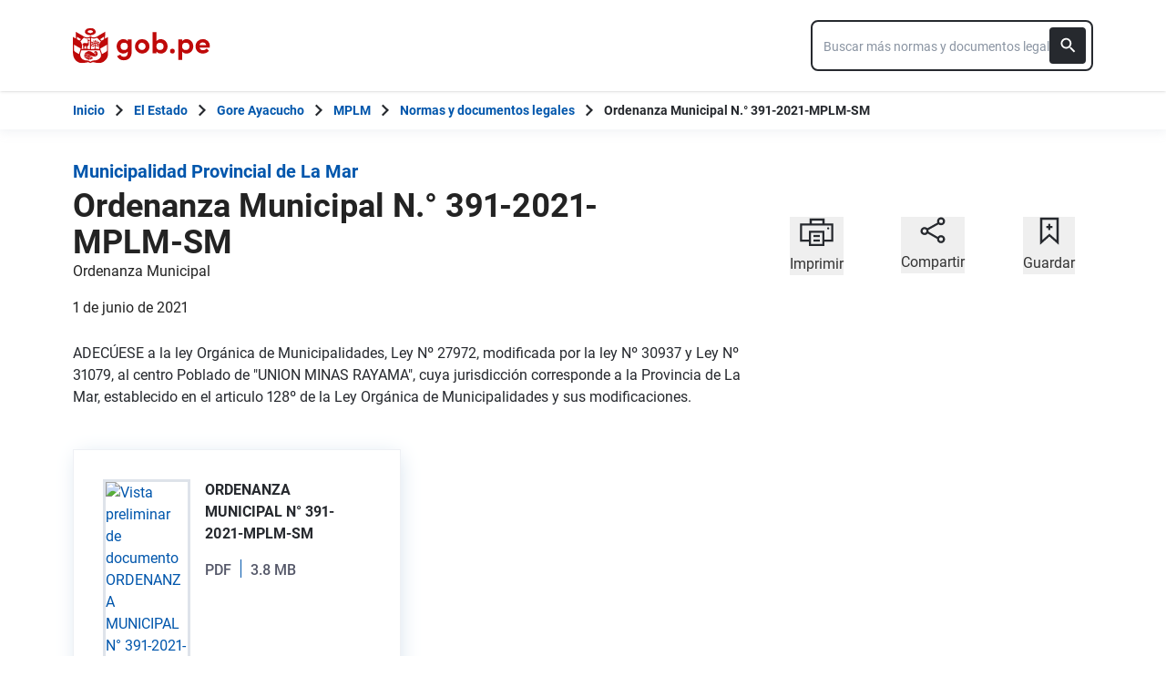

--- FILE ---
content_type: text/html; charset=utf-8
request_url: https://www.gob.pe/institucion/munilamar/normas-legales/1971542-391-2021-mplm-sm
body_size: 9311
content:
<!DOCTYPE html><html lang="es-pe"><head><meta content="ADECÚESE a la ley Orgánica de Municipalidades, Ley Nº 27972, modificada por la ley Nº 30937 y Ley Nº 31079, al centro Poblado de &quot;UNION MINAS RAYAMA&quot;, cuya jurisdicción corresponde a la Provincia de La Mar, establecido en el articulo 128º de la Ley Orgánica de Municipalidades..." name="description" /><!-- Google Tag Manager -->
      <script>(function(w,d,s,l,i){w[l]=w[l]||[];w[l].push({'gtm.start':
      new Date().getTime(),event:'gtm.js'});var f=d.getElementsByTagName(s)[0],
      j=d.createElement(s),dl=l!='dataLayer'?'&l='+l:'';j.async=true;j.src=
      'https://www.googletagmanager.com/gtm.js?id='+i+dl;f.parentNode.insertBefore(j,f);
      })(window,document,'script','dataLayer','GTM-PDXDRQN3');</script>
      <!-- End Google Tag Manager --><title>Ordenanza Municipal N.° 391-2021-MPLM-SM - Normas y documentos legales - Municipalidad Provincial de La Mar - Plataforma del Estado Peruano</title><meta charset="UTF-8" /><meta content="width=device-width, initial-scale=1" name="viewport" /><meta content="H5efy5u72DDgqekf6xOfjd06S-f366QEbnkpXoDqcAg" name="google-site-verification" /><meta content="false" name="turbo-prefetch" /><meta name="csrf-param" content="authenticity_token" />
<meta name="csrf-token" content="N6Xlb34tnWSEBfwj1U3qsqIw5q3e06m6HHx5koea06vj1ODdbTPWkmLORitAPIHjZC1Te9xILDsePD2joWYCeQ" /><link rel="stylesheet" href="/assets/application_base-9d9deb51.css" /><link rel="stylesheet" href="/assets/application_base-9d9deb51.css" media="print" /><link rel="stylesheet" href="/assets/application_print-8986f2e8.css" media="print" /><link rel="stylesheet" href="/assets/application-0972dfb8.css" media="all" data-turbo-track="reload" /><script>//global object for fbjs and draftjs
if (typeof global === 'undefined') {
  window.global = window;
}</script><script src="/assets/application_base-201d43e5.js" data-turbo-track="reload" defer="defer"></script><meta content="@gobpePCM" name="twitter:site" /><meta content="@gobpePCM" name="twitter:creator" /><meta content="Ordenanza Municipal N.° 391-2021-MPLM-SM" name="twitter:title" /><meta content="ADECÚESE a la ley Orgánica de Municipalidades, Ley Nº 27972, modificada por la ley Nº 30937 y Ley Nº 31079, al centro Poblado de &quot;UNION MINAS RAYAMA&quot;, cuya jurisdicción corresponde a la Provincia de La Mar, establecido en el articulo 128º de la Ley Orgánica de Municipalidades... #gobpe" name="twitter:description" /><meta content="https://www.gob.pe/institucion/munilamar/normas-legales/1971542-391-2021-mplm-sm" property="og:url" /><meta content="article" property="og:type" /><meta content="Ordenanza Municipal N.° 391-2021-MPLM-SM" property="og:title" /><meta content="ADECÚESE a la ley Orgánica de Municipalidades, Ley Nº 27972, modificada por la ley Nº 30937 y Ley Nº 31079, al centro Poblado de &quot;UNION MINAS RAYAMA&quot;, cuya jurisdicción corresponde a la Provincia de La Mar, establecido en el articulo 128º de la Ley Orgánica de Municipalidades... #gobpe" property="og:description" /><meta content="summary" name="twitter:card" /><meta content="200" property="og:image:width" /><meta content="200" property="og:image:height" /><meta content="https://www.gob.pe/assets/escudo-rojo-200-f4bf73f7.png" property="og:image" /><link rel="apple-touch-icon" type="image/x-icon" href="/assets/favicons/apple-icon-57x57-42e0cdf0.png" sizes="57x57" /><link rel="apple-touch-icon" type="image/x-icon" href="/assets/favicons/apple-icon-60x60-5474857c.png" sizes="60x60" /><link rel="apple-touch-icon" type="image/x-icon" href="/assets/favicons/apple-icon-72x72-23a18d8b.png" sizes="72x72" /><link rel="apple-touch-icon" type="image/x-icon" href="/assets/favicons/apple-icon-76x76-6deed722.png" sizes="76x76" /><link rel="apple-touch-icon" type="image/x-icon" href="/assets/favicons/apple-icon-114x114-952c16d1.png" sizes="114x114" /><link rel="apple-touch-icon" type="image/x-icon" href="/assets/favicons/apple-icon-120x120-09c0093c.png" sizes="120x120" /><link rel="apple-touch-icon" type="image/x-icon" href="/assets/favicons/apple-icon-144x144-cfa8302f.png" sizes="144x144" /><link rel="apple-touch-icon" type="image/x-icon" href="/assets/favicons/apple-icon-152x152-657ce405.png" sizes="152x152" /><link rel="apple-touch-icon" type="image/x-icon" href="/assets/favicons/apple-icon-180x180-f85c0fca.png" sizes="180x180" /><link rel="icon" type="image/png" href="/assets/favicons/android-icon-192x192-ec1dea24.png" sizes="192x192" /><link rel="icon" type="image/x-icon" href="/assets/favicons/favicon-1760a09d.ico" /></head><body><!-- Google Tag Manager (noscript) -->
      <noscript><iframe src="https://www.googletagmanager.com/ns.html?id=GTM-PDXDRQN3"
      height="0" width="0" style="display:none;visibility:hidden"></iframe></noscript>
      <!-- End Google Tag Manager (noscript) --><a class="sr-only focus:not-sr-only text-primary underline p-4!" href="#main">Saltar a contenido principal</a><div class="js-notification relative" id="notification-controls" role="alert"><div class="notice-slider-container"><div class="notice-slider hidden"><div class="md:items-center border mb-2 bg-notice-info text-notice-info"><div class="js-notification notice p-6 flex flex-row items-start md:items-center md:w-full gap-4 py-3" data-kind="info" role="alert"><div class="flex-1 md:flex md:justify-center"><span class="icon mr-2 flex-shrink-0"><svg xmlns="http://www.w3.org/2000/svg" width="22" height="22" viewBox="0 0 22 22" fill="none" class="w-6 h-6">
<path d="M11 0C4.928 0 0 4.928 0 11C0 17.072 4.928 22 11 22C17.072 22 22 17.072 22 11C22 4.928 17.072 0 11 0ZM12.1 16.5H9.9V9.9H12.1V16.5ZM12.1 7.7H9.9V5.5H12.1V7.7Z" fill="#0056AC"></path>
</svg></span><div class="content"><span class="text-base leading-6 font-bold inline-block mt-1 mr-2">Convocatoria Proceso CAS Nº 001-2026-MPLM-SM/CE - Necesidad Transitoria y Suplencia</span><a class="track-ga-interaction text-base leading-5 mt-2 font-normal underline md:ml-4 mt-0 text-notice-info" data-ga-element-type="link" data-ga-label="info" data-ga-institution="munilamar" data-ga-title-section="header-notice" target="_blank" href="https://www.gob.pe/institucion/munilamar/informes-publicaciones/7621310-convocatoria-proceso-cas-n-001-2026-mplm-sm-ce-necesidad-transitoria-y-suplencia">VER MÁS</a></div></div><button aria-label="Cerrar notificación" class="js-close-notification ml-auto mt-2 md:ml-4 md:mt-0" role="button"><svg xmlns="http://www.w3.org/2000/svg" width="14" height="14" viewBox="0 0 14 14" fill="none" class="fill-current">
  <path d="M14 1.41L12.59 0L7 5.59L1.41 0L0 1.41L5.59 7L0 12.59L1.41 14L7 8.41L12.59 14L14 12.59L8.41 7L14 1.41Z"></path>
</svg></button></div><div class="dots flex justify-center"><button aria-label="Go to notice 1" class="dot js-dot" data-index="0"><svg xmlns="http://www.w3.org/2000/svg" width="39" height="32" viewBox="0 0 39 32" fill="none">
<g filter="url(#filter0_d_1097_4158)">
<circle cx="19.5" cy="16" r="5.5" fill="white"></circle>
</g>
<defs>
<filter id="filter0_d_1097_4158" x="0" y="-3.5" width="39" height="39" filterUnits="userSpaceOnUse" color-interpolation-filters="sRGB">
<feFlood flood-opacity="0" result="BackgroundImageFix"></feFlood>
<feColorMatrix in="SourceAlpha" type="matrix" values="0 0 0 0 0 0 0 0 0 0 0 0 0 0 0 0 0 0 127 0" result="hardAlpha"></feColorMatrix>
<feOffset></feOffset>
<feGaussianBlur stdDeviation="7"></feGaussianBlur>
<feComposite in2="hardAlpha" operator="out"></feComposite>
<feColorMatrix type="matrix" values="0 0 0 0 1 0 0 0 0 1 0 0 0 0 1 0 0 0 0.64 0"></feColorMatrix>
<feBlend mode="normal" in2="BackgroundImageFix" result="effect1_dropShadow_1097_4158"></feBlend>
<feBlend mode="normal" in="SourceGraphic" in2="effect1_dropShadow_1097_4158" result="shape"></feBlend>
</filter>
</defs>
</svg></button><button aria-label="Go to notice 2" class="dot js-dot" data-index="1"><svg xmlns="http://www.w3.org/2000/svg" width="39" height="32" viewBox="0 0 39 32" fill="none">
<g filter="url(#filter0_d_1097_4158)">
<circle cx="19.5" cy="16" r="5.5" fill="white"></circle>
</g>
<defs>
<filter id="filter0_d_1097_4158" x="0" y="-3.5" width="39" height="39" filterUnits="userSpaceOnUse" color-interpolation-filters="sRGB">
<feFlood flood-opacity="0" result="BackgroundImageFix"></feFlood>
<feColorMatrix in="SourceAlpha" type="matrix" values="0 0 0 0 0 0 0 0 0 0 0 0 0 0 0 0 0 0 127 0" result="hardAlpha"></feColorMatrix>
<feOffset></feOffset>
<feGaussianBlur stdDeviation="7"></feGaussianBlur>
<feComposite in2="hardAlpha" operator="out"></feComposite>
<feColorMatrix type="matrix" values="0 0 0 0 1 0 0 0 0 1 0 0 0 0 1 0 0 0 0.64 0"></feColorMatrix>
<feBlend mode="normal" in2="BackgroundImageFix" result="effect1_dropShadow_1097_4158"></feBlend>
<feBlend mode="normal" in="SourceGraphic" in2="effect1_dropShadow_1097_4158" result="shape"></feBlend>
</filter>
</defs>
</svg></button></div></div><div class="md:items-center border mb-2 bg-notice-alert text-notice-alert"><div class="js-notification notice p-6 flex flex-row items-start md:items-center md:w-full gap-4 py-3" data-kind="alert" role="alert"><div class="flex-1 md:flex md:justify-center"><span class="icon mr-2 flex-shrink-0"><svg xmlns="http://www.w3.org/2000/svg" width="22" height="19" viewBox="0 0 22 19" fill="none" class="w-6 h-6">
<path d="M0 19H22L11 0L0 19ZM12 16H10V14H12V16ZM12 12H10V8H12V12Z" fill="#BF0909"></path>
</svg></span><div class="content"><span class="text-base leading-6 font-bold inline-block mt-1 mr-2">Concurso Público de Méritos Nº 001-2026-MPLM-SM/CE - (Reemplazo Temporal) del Régimen Laboral del D.L. Nº 276</span><a class="track-ga-interaction text-base leading-5 mt-2 font-normal underline md:ml-4 mt-0 text-notice-alert" data-ga-element-type="link" data-ga-label="alert" data-ga-institution="munilamar" data-ga-title-section="header-notice" target="_blank" href="https://www.gob.pe/institucion/munilamar/informes-publicaciones/7626878-concurso-publico-de-meritos-n-001-2026-mplm-sm-ce-reemplazo-temporal-del-regimen-laboral-del-decreto-legislativo-n-276">VER MÁS</a></div></div><button aria-label="Cerrar notificación" class="js-close-notification ml-auto mt-2 md:ml-4 md:mt-0" role="button"><svg xmlns="http://www.w3.org/2000/svg" width="14" height="14" viewBox="0 0 14 14" fill="none" class="fill-current">
  <path d="M14 1.41L12.59 0L7 5.59L1.41 0L0 1.41L5.59 7L0 12.59L1.41 14L7 8.41L12.59 14L14 12.59L8.41 7L14 1.41Z"></path>
</svg></button></div><div class="dots flex justify-center"><button aria-label="Go to notice 1" class="dot js-dot" data-index="0"><svg xmlns="http://www.w3.org/2000/svg" width="39" height="32" viewBox="0 0 39 32" fill="none">
<g filter="url(#filter0_d_1097_4158)">
<circle cx="19.5" cy="16" r="5.5" fill="white"></circle>
</g>
<defs>
<filter id="filter0_d_1097_4158" x="0" y="-3.5" width="39" height="39" filterUnits="userSpaceOnUse" color-interpolation-filters="sRGB">
<feFlood flood-opacity="0" result="BackgroundImageFix"></feFlood>
<feColorMatrix in="SourceAlpha" type="matrix" values="0 0 0 0 0 0 0 0 0 0 0 0 0 0 0 0 0 0 127 0" result="hardAlpha"></feColorMatrix>
<feOffset></feOffset>
<feGaussianBlur stdDeviation="7"></feGaussianBlur>
<feComposite in2="hardAlpha" operator="out"></feComposite>
<feColorMatrix type="matrix" values="0 0 0 0 1 0 0 0 0 1 0 0 0 0 1 0 0 0 0.64 0"></feColorMatrix>
<feBlend mode="normal" in2="BackgroundImageFix" result="effect1_dropShadow_1097_4158"></feBlend>
<feBlend mode="normal" in="SourceGraphic" in2="effect1_dropShadow_1097_4158" result="shape"></feBlend>
</filter>
</defs>
</svg></button><button aria-label="Go to notice 2" class="dot js-dot" data-index="1"><svg xmlns="http://www.w3.org/2000/svg" width="39" height="32" viewBox="0 0 39 32" fill="none">
<g filter="url(#filter0_d_1097_4158)">
<circle cx="19.5" cy="16" r="5.5" fill="white"></circle>
</g>
<defs>
<filter id="filter0_d_1097_4158" x="0" y="-3.5" width="39" height="39" filterUnits="userSpaceOnUse" color-interpolation-filters="sRGB">
<feFlood flood-opacity="0" result="BackgroundImageFix"></feFlood>
<feColorMatrix in="SourceAlpha" type="matrix" values="0 0 0 0 0 0 0 0 0 0 0 0 0 0 0 0 0 0 127 0" result="hardAlpha"></feColorMatrix>
<feOffset></feOffset>
<feGaussianBlur stdDeviation="7"></feGaussianBlur>
<feComposite in2="hardAlpha" operator="out"></feComposite>
<feColorMatrix type="matrix" values="0 0 0 0 1 0 0 0 0 1 0 0 0 0 1 0 0 0 0.64 0"></feColorMatrix>
<feBlend mode="normal" in2="BackgroundImageFix" result="effect1_dropShadow_1097_4158"></feBlend>
<feBlend mode="normal" in="SourceGraphic" in2="effect1_dropShadow_1097_4158" result="shape"></feBlend>
</filter>
</defs>
</svg></button></div></div></div></div></div><header aria-label="Header" class="home bg-white shadow"><div class="container align-center relative"><div class="header__content w-full"><div class="header__half flex-align-center"><a class="logo black home__logo track-ga-interaction no-underline!" data-ga-element-type="icono-principal" data-ga-label="Logo gob.pe" href="/"><div class="home__logo__img_shield--small js-escudo md:hidden"><img height="40rem" alt="Logotipo de gob.pe" class="h-10" role="img" src="/assets/escudo_rojo_bicentenario-785637cc.svg" /></div><div aria-label="Logo gob.pe" class="home__logo__img--small" role="img"><img alt="Logo gob.pe" class="img-logo" height="40rem" src="/assets/escudo_text_gobpe_bicentenario_rojo_2-f0bf4122.svg" /><img alt="Logo gob.pe" class="d-none img-logo-focus" src="/assets/escudo_text_gobpe_bicentenario_black-b62ef1cc.svg" /></div></a></div><div class="w-220 md:w-310"><div class="search-internal"><form autocomplete="off" role="search" data-controller="" action="/institucion/munilamar/buscador" accept-charset="UTF-8" method="get"><div class="input-group no-print relative"><label class="visually-hidden" for="input-search-home-gobpe">Texto de búsqueda en gob.pe</label><input id="input-search-home-gobpe" placeholder="Buscar más normas y documentos legales" class="search search_autocomplete h-14 rounded-lg border-2 border-gray-900 focus:border-transparent track-ga-search" data-url="https://www.gob.pe/searches_autocomplete.json" data-institution-id="1471" data-target="" data-ga-label="buscador-normas y documentos legales" data-ga-element-type="buscador" type="search" name="term" /><input value="munilamar" autocomplete="off" type="hidden" name="institucion" id="institucion" /><input autocomplete="off" type="hidden" name="topic_id" id="topic_id" /><input value="normas y documentos legales" autocomplete="off" type="hidden" name="contenido" id="contenido" /><input value="none" autocomplete="off" type="hidden" name="sort_by" id="sort_by" /><button aria-label="Buscar" class="submit bg-gray-900 border-0 absolute inset-y-0 right-0 m-2 cursor-pointer p-2 rounded" disabled="true" id="btn-search-home-gobpe" type="submit"><svg xmlns="http://www.w3.org/2000/svg" width="32" height="32" viewBox="0 0 32 32" fill="none" class="w-6 h-6">
<path d="M21.0086 18.2075H20.06L19.7238 17.8834C20.9005 16.5146 21.6089 14.7376 21.6089 12.8045C21.6089 8.494 18.1149 5 13.8045 5C9.494 5 6 8.494 6 12.8045C6 17.1149 9.494 20.6089 13.8045 20.6089C15.7376 20.6089 17.5146 19.9005 18.8834 18.7238L19.2075 19.06V20.0086L25.211 26L27 24.211L21.0086 18.2075ZM13.8045 18.2075C10.8148 18.2075 8.40137 15.7942 8.40137 12.8045C8.40137 9.81475 10.8148 7.40137 13.8045 7.40137C16.7942 7.40137 19.2075 9.81475 19.2075 12.8045C19.2075 15.7942 16.7942 18.2075 13.8045 18.2075Z" fill="white"></path>
</svg></button></div></form></div></div></div></div></header><div class="react-modal"></div><div class="js-breadcrumb-full-width text-sm bg-white"><div class="container md:max-w-6xl mx-auto px-4"><div class="row"><nav aria-label="Ruta de páginas" class="col-md-12 px-4"><ol class="breadcrumb font-bold"><li class="breadcrumb-item hidden-sm-down hidden-md-down"><a aria-label="Inicio Gob.pe" class="track-ga-interaction" data-ga-element-type="link" data-ga-label="inicio" href="/"><div class="home__logo__img__breadcrumb" id="home">Inicio</div><div class="home__logo__img__breadcrumb hidden" id="escudo"><div class="mr-2"><img alt="gob.pe" class="h-8" height="32rem" src="/assets/escudo_text_gobpe_bicentenario-4656b576.svg" /></div></div></a></li><li class="breadcrumb-item hidden-sm-down hidden-md-down"><span class="hidden-sm-down hidden-md-down mx-1 md:mx-3"><svg xmlns="http://www.w3.org/2000/svg" xmlns:xlink="http://www.w3.org/1999/xlink" version="1.1" id="Capa_1" x="0px" y="0px" viewBox="0 0 10.1 16.3" style="enable-background:new 0 0 10.1 16.3;" xml:space="preserve" width="10.1" height="16.3" aria-hidden="true" class="w-2">
	<path fill="currentColor" d="M0,14.4l6.2-6.2L0,1.9L2,0l8.1,8.1L2,16.3L0,14.4z"></path>
</svg></span><span class="hidden-lg-up mx-1 md:mx-3"><svg xmlns="http://www.w3.org/2000/svg" xmlns:xlink="http://www.w3.org/1999/xlink" version="1.1" id="Capa_1" x="0px" y="0px" viewBox="0 0 10.1 16.3" style="enable-background:new 0 0 10.1 16.3;" xml:space="preserve" width="10.1" height="16.3" aria-hidden="true" class="w-2">
	<path fill="currentColor" d="m 10.1,1.9 -6.2,6.2 6.2,6.3 -2,1.9 L 0,8.2 8.1,0 Z"></path>
</svg></span><a class="track-ga-interaction font-bold " data-ga-element-type="link" data-ga-label="El Estado" href="/estado">El Estado</a></li><li class="breadcrumb-item hidden-sm-down hidden-md-down"><span class="hidden-sm-down hidden-md-down mx-1 md:mx-3"><svg xmlns="http://www.w3.org/2000/svg" xmlns:xlink="http://www.w3.org/1999/xlink" version="1.1" id="Capa_1" x="0px" y="0px" viewBox="0 0 10.1 16.3" style="enable-background:new 0 0 10.1 16.3;" xml:space="preserve" width="10.1" height="16.3" aria-hidden="true" class="w-2">
	<path fill="currentColor" d="M0,14.4l6.2-6.2L0,1.9L2,0l8.1,8.1L2,16.3L0,14.4z"></path>
</svg></span><span class="hidden-lg-up mx-1 md:mx-3"><svg xmlns="http://www.w3.org/2000/svg" xmlns:xlink="http://www.w3.org/1999/xlink" version="1.1" id="Capa_1" x="0px" y="0px" viewBox="0 0 10.1 16.3" style="enable-background:new 0 0 10.1 16.3;" xml:space="preserve" width="10.1" height="16.3" aria-hidden="true" class="w-2">
	<path fill="currentColor" d="m 10.1,1.9 -6.2,6.2 6.2,6.3 -2,1.9 L 0,8.2 8.1,0 Z"></path>
</svg></span><a class="track-ga-interaction font-bold " data-ga-element-type="link" data-ga-label="Gore Ayacucho" href="/regionayacucho">Gore Ayacucho</a></li><li class="breadcrumb-item hidden-sm-down hidden-md-down"><span class="hidden-sm-down hidden-md-down mx-1 md:mx-3"><svg xmlns="http://www.w3.org/2000/svg" xmlns:xlink="http://www.w3.org/1999/xlink" version="1.1" id="Capa_1" x="0px" y="0px" viewBox="0 0 10.1 16.3" style="enable-background:new 0 0 10.1 16.3;" xml:space="preserve" width="10.1" height="16.3" aria-hidden="true" class="w-2">
	<path fill="currentColor" d="M0,14.4l6.2-6.2L0,1.9L2,0l8.1,8.1L2,16.3L0,14.4z"></path>
</svg></span><span class="hidden-lg-up mx-1 md:mx-3"><svg xmlns="http://www.w3.org/2000/svg" xmlns:xlink="http://www.w3.org/1999/xlink" version="1.1" id="Capa_1" x="0px" y="0px" viewBox="0 0 10.1 16.3" style="enable-background:new 0 0 10.1 16.3;" xml:space="preserve" width="10.1" height="16.3" aria-hidden="true" class="w-2">
	<path fill="currentColor" d="m 10.1,1.9 -6.2,6.2 6.2,6.3 -2,1.9 L 0,8.2 8.1,0 Z"></path>
</svg></span><a class="track-ga-interaction font-bold " data-ga-element-type="link" data-ga-label="MPLM" href="/munilamar">MPLM</a></li><li class="breadcrumb-item"><span class="hidden-sm-down hidden-md-down mx-1 md:mx-3"><svg xmlns="http://www.w3.org/2000/svg" xmlns:xlink="http://www.w3.org/1999/xlink" version="1.1" id="Capa_1" x="0px" y="0px" viewBox="0 0 10.1 16.3" style="enable-background:new 0 0 10.1 16.3;" xml:space="preserve" width="10.1" height="16.3" aria-hidden="true" class="w-2">
	<path fill="currentColor" d="M0,14.4l6.2-6.2L0,1.9L2,0l8.1,8.1L2,16.3L0,14.4z"></path>
</svg></span><span class="hidden-lg-up mx-1 md:mx-3"><svg xmlns="http://www.w3.org/2000/svg" xmlns:xlink="http://www.w3.org/1999/xlink" version="1.1" id="Capa_1" x="0px" y="0px" viewBox="0 0 10.1 16.3" style="enable-background:new 0 0 10.1 16.3;" xml:space="preserve" width="10.1" height="16.3" aria-hidden="true" class="w-2">
	<path fill="currentColor" d="m 10.1,1.9 -6.2,6.2 6.2,6.3 -2,1.9 L 0,8.2 8.1,0 Z"></path>
</svg></span><a class="track-ga-interaction font-bold" data-ga-element-type="link" data-ga-label="Normas y documentos legales" href="/institucion/munilamar/normas-legales">Normas y documentos legales</a></li><li class="breadcrumb-item hidden-sm-down hidden-md-down"><span class="hidden-sm-down hidden-md-down mx-1 md:mx-3"><svg xmlns="http://www.w3.org/2000/svg" xmlns:xlink="http://www.w3.org/1999/xlink" version="1.1" id="Capa_1" x="0px" y="0px" viewBox="0 0 10.1 16.3" style="enable-background:new 0 0 10.1 16.3;" xml:space="preserve" width="10.1" height="16.3" aria-hidden="true" class="w-2">
	<path fill="currentColor" d="M0,14.4l6.2-6.2L0,1.9L2,0l8.1,8.1L2,16.3L0,14.4z"></path>
</svg></span><a aria-current="page">Ordenanza Municipal N.° 391-2021-MPLM-SM</a></li></ol></nav><div class="searchbox"><div class="search-breadcrumb"></div></div></div></div></div><main aria-label="Contenido principal" role="main" id="main" class="yield js-sharect "><div class="rules-show"><div class="container" data-sticky-container=""><div class="row my-8"><div class="col-md-8 page"><article class="detail-page-in"><div class="intitution-title"><div class="mb-1"><h1 class="md:text-xl text-xl font-bold"><a href="/munilamar">Municipalidad Provincial de La Mar</a></h1></div></div><div class="institution-document"><div class="header institution-document__header black"><h2 class="text-3xl md:text-4xl leading-9 font-extrabold">Ordenanza Municipal N.° 391-2021-MPLM-SM</h2><p>Ordenanza Municipal</p><p> 1 de junio de 2021</p></div></div><section class="body"><div class="row"><div class="col-md-12"><div class="description rule-content"><div>ADECÚESE a la ley Orgánica de Municipalidades, Ley Nº 27972, modificada por la ley Nº 30937 y Ley Nº 31079, al centro Poblado de "UNION MINAS RAYAMA", cuya jurisdicción corresponde a la Provincia de La Mar, establecido en el articulo 128º de la Ley Orgánica de Municipalidades y sus modificaciones.</div><div class="institution-document__files"><div class="row documents"><div class="js-search-results"><div class="px-4 grid md:grid-cols-2 gap-4 grid-cols-1"><div class="shadow-campaign-card flex-col border-1 border-blue-300"><div class="border-b-3 border-black p-8 h-full flex flex-col flex-1"><div class="flex h-full"><a class="track-ga-click" data-action="click-&gt;download-track#registerDownload" data-controller="download-track" data-download-track-id-value="1955593" data-origin="munilamar-norma-legal-391-2021-mplm-sm-document-download-ordenanza-municipal-n°-391-2021-mplm-sm" href="https://cdn.www.gob.pe/uploads/document/file/1955593/ORDENANZA%20MUNICIPAL%20N%C2%B0%20391-2021-MPLM-SM.pdf?v=1624038299" target="_blank"><div class="border-3 border-blue-200 max-w-6 min-h-8.5"><img alt="Vista preliminar de documento ORDENANZA MUNICIPAL N° 391-2021-MPLM-SM" src="https://cdn.www.gob.pe/uploads/document/file/1955593/preview_ORDENANZA%20MUNICIPAL%20N%C2%B0%20391-2021-MPLM-SM.jpg?v=1624038299" /></div></a><div class="flex-1 ml-4 flex flex-col"><h3 class="text-base font-bold mb-4">ORDENANZA MUNICIPAL N° 391-2021-MPLM-SM</h3><span class="flex-1 mb-4 flex font-medium text-neutral-550 track-ga-click"><div class="document__type">PDF</div><div class="document__separator"></div><div class="document__size">3.8 MB</div></span></div></div><div class="mt-4"><a class="btn btn--secondary download" target="_blank" data-controller="download-track" data-action="click-&gt;download-track#registerDownload" data-download-track-id-value="1955593" data-origin="munilamar-norma-legal-391-2021-mplm-sm-document-download-ordenanza-municipal-n°-391-2021-mplm-sm" href="https://cdn.www.gob.pe/uploads/document/file/1955593/ORDENANZA%20MUNICIPAL%20N%C2%B0%20391-2021-MPLM-SM.pdf?v=1624038299"><svg xmlns="http://www.w3.org/2000/svg" width="18.941" height="40" viewBox="0 0 20 40" class="mr-12 ml-8">
 <g>
  <g id="svg_9">
   <path id="Trazado_2727" data-name="Trazado 2727" d="m18.941,17.118l-5.412,0l0,-8.118l-8.117,0l0,8.118l-5.412,0l9.471,9.471l9.47,-9.471zm-18.941,12.176l0,2.706l18.941,0l0,-2.706l-18.941,0z" fill="#0056ac" stroke="null"></path>
  </g>
 </g>

</svg><span class="font-medium leading-snug">Descargar</span></a></div></div></div></div></div></div></div></div></div></div></section></article></div><aside aria-label="Contenido secundario" class="col-md-4 aside no-print mt-8"><div class="sticky-social"><section aria-label="Imprimir, Compartir o guardar" class="utils no-print social-utils"><div class="row pt-2 mx-auto"><div class="col-xs-4 action js-print center" id="social-focus"><button><div class="social-utils__icon"><svg xmlns="http://www.w3.org/2000/svg" width="38" height="32" viewBox="0 0 38 32" fill="none" aria-hidden="true" class="mx-auto mb-2">
<g clip-path="url(#clip0)">
<path id="border_focus" d="M13 9V3H27V9" fill="white"></path>
<path id="border_focus" d="M13 9V3H27V9" stroke="#26292E" stroke-width="2.3" stroke-miterlimit="10"></path>
<path d="M12.1792 26.0954H2.33203V8.40137H36.6676V26.0954H26.8204" stroke="#26292E" stroke-width="2.3" stroke-miterlimit="10"></path>
<path id="change_focus" d="M32.1329 13.7483C32.7808 13.7483 33.299 13.2392 33.299 12.6027C33.299 11.9662 32.7808 11.457 32.1329 11.457C31.4851 11.457 30.9668 11.9662 30.9668 12.6027C30.9668 13.2392 31.4851 13.7483 32.1329 13.7483Z" fill="#26292E"></path>
<path id="border_focus" d="M26.9505 16.4209H12.1797V30.9325H26.9505V16.4209Z" stroke="#26292E" stroke-width="2.3" stroke-miterlimit="10"></path>
<path id="change_focus" d="M16 21H23" stroke="#26292E" stroke-width="2.3" stroke-miterlimit="10"></path>
<path id="change_focus" d="M16 26H23" stroke="#26292E" stroke-width="2.3" stroke-miterlimit="10"></path>
</g>
<defs>
<clipPath id="clip0">
<rect width="39" height="32.8421" fill="white"></rect>
</clipPath>
</defs>
</svg><svg xmlns="http://www.w3.org/2000/svg" width="38" height="32" viewBox="0 0 38 32" fill="none" aria-hidden="true" class="mx-auto hidden mb-2">
<path d="M11.4641 25H2V6H35V25H27" fill="#26292E"></path>
<path d="M11.4641 25H2V6H35V25H27H11.4641Z" stroke="#26292E" stroke-width="2.3" stroke-miterlimit="10"></path>
<path d="M32.1661 11.33C32.814 11.33 33.3322 10.8122 33.3322 10.165C33.3322 9.51778 32.814 9 32.1661 9C31.5183 9 31 9.51778 31 10.165C31 10.8122 31.5183 11.33 32.1661 11.33Z" fill="white"></path>
<rect x="12" width="13" height="3" fill="#26292E"></rect>
<rect x="10" y="14" width="17" height="17" fill="white"></rect>
<rect x="12" y="16" width="13" height="13" fill="#26292E"></rect>
<path d="M15.0605 20H22.0605" stroke="white" stroke-width="2.3" stroke-miterlimit="10"></path>
<path d="M15.0605 24.8369H22.0605" stroke="white" stroke-width="2.3" stroke-miterlimit="10"></path>
</svg></div><span class="social-utils__icon-description">Imprimir</span></button></div><div class="action col-xs-4 center" id="social-focus"><button aria-controls="social-utils-control" aria-expanded="false" class="js-share" data-contents="ADECÚESE a la ley Orgánica de Municipalidades, Ley Nº 27972, modificada por la ley Nº 30937 y Ley Nº 31079, al centro Poblado de "UNION MINAS RAYAMA", cuya jurisdicción corresponde a la Provincia de La Mar, establecido en el articulo 128º de la Ley Orgánica de Municipalidades y sus modificaciones." data-title="391-2021-MPLM-SM" data-url="https://www.gob.pe/es/l/1971542"><div class="social-utils__icon"><svg xmlns="http://www.w3.org/2000/svg" width="28" height="30" viewBox="0 0 28 30" fill="none" aria-hidden="true" class="mx-auto share-svg mb-2">
<path d="M8.08594 13.7586L20.1549 7" stroke="#26292E" stroke-width="2.3" stroke-miterlimit="10" stroke-linecap="round" stroke-linejoin="round"></path>
<path d="M19.431 23.2934L8.44824 17.0176" stroke="#26292E" stroke-width="2.3" stroke-miterlimit="10" stroke-linecap="round" stroke-linejoin="round"></path>
<path d="M4.94875 18.8278C6.75909 18.8278 8.20737 17.3795 8.20737 15.5692C8.20737 13.7588 6.75909 12.3105 4.94875 12.3105C3.1384 12.3105 1.69013 13.7588 1.69013 15.5692C1.56944 17.3795 3.1384 18.8278 4.94875 18.8278Z" stroke="#26292E" stroke-width="2.3" stroke-miterlimit="10" stroke-linecap="square" stroke-linejoin="round"></path>
<path d="M23.0516 27.7585C24.8619 27.7585 26.3102 26.3102 26.3102 24.4998C26.3102 22.6895 24.8619 21.2412 23.0516 21.2412C21.2412 21.2412 19.793 22.6895 19.793 24.4998C19.793 26.3102 21.2412 27.7585 23.0516 27.7585Z" stroke="#26292E" stroke-width="2.3" stroke-miterlimit="10" stroke-linecap="square" stroke-linejoin="round"></path>
<path d="M23.0516 8.08658C24.8619 8.08658 26.3102 6.6383 26.3102 4.82796C26.3102 3.01761 24.8619 1.56934 23.0516 1.56934C21.2412 1.56934 19.793 3.01761 19.793 4.82796C19.793 6.6383 21.2412 8.08658 23.0516 8.08658Z" stroke="#26292E" stroke-width="2.3" stroke-miterlimit="10" stroke-linecap="square" stroke-linejoin="round"></path>
</svg></div><span class="social-utils__icon-description">Compartir</span></button><div class="row social-utils__share-content"><div class="col-xs-6 col-sm-3 col-sm-offset-3 col-md-4 col-md-offset-0 center"><ul class="social-utils__share-icons mb-0" id="social-utils-control-share"><li><a class="social-utils__social-icon social-utils__social-icon--facebook fb track-ga-interaction" data-origin="share-fb" href="https://www.facebook.com/sharer/sharer.php?u=https://www.gob.pe/institucion/munilamar/normas-legales/1971542-391-2021-mplm-sm" rel="noreferrer" target="_blank"><i aria-hidden="true" class="icon-facebook"></i><span class="social-utils__medium">Facebook</span></a></li><li><a class="social-utils__social-icon social-utils__social-icon--twitter tw track-ga-interaction" data-origin="share-tw" href="https://twitter.com/intent/tweet?url=https%3A%2F%2Fwww.gob.pe%2Fes%2Fl%2F1971542&amp;text=391-2021-MPLM-SM%20%23GobPe" rel="noreferrer" target="_blank"><i aria-hidden="true" class="icon-twitter"></i><span class="social-utils__medium">Twitter</span></a></li><li><a class="social-utils__social-icon social-utils__social-icon--whatsapp wp track-ga-interaction" data-ga-element-type="boton" data-ga_label="share-wp" href="https://wa.me/?text=391-2021-MPLM-SM%20ADEC%C3%9AESE%20a%20la%20ley%20Org%C3%A1nica%20de%20Municipalidades%2C%20Ley%20N%C2%BA%2027972%2C%20modificada%20por%20l...%20https%3A%2F%2Fwww.gob.pe%2Fes%2Fl%2F1971542" rel="noreferrer" target="_blank"><i aria-hidden="true" class="icon-whatsapp"></i><span class="social-utils__medium">Whatsapp</span></a></li><li><a class="social-utils__social-icon social-utils__social-icon--email" data-origin="share-send" href="mailto:?subject=391-2021-MPLM-SM&amp;body=Hola! te comparto esta página: https%3A%2F%2Fwww.gob.pe%2Finstitucion%2Fmunilamar%2Fnormas-legales%2F1971542-391-2021-mplm-sm"><i aria-hidden="true" class="icon-mail"></i><span class="social-utils__medium">Email</span></a></li></ul></div></div></div><div class="col-xs-4 action bookmark center" id="social-focus"><button><div class="social-utils__icon"><svg xmlns="http://www.w3.org/2000/svg" width="22" height="31" viewBox="0 0 22 31" fill="none" aria-hidden="true" class="mx-auto bookmark-svg  mb-2">
<path d="M20 28.04L11 20L2 28.04V2H20V28.04Z" stroke="#26292E" stroke-width="2.3" stroke-miterlimit="9.99856"></path>
<path class="change_plus" d="M10.8789 7.63965V14.4796" stroke="#26292E" stroke-width="2.3" stroke-miterlimit="10"></path>
<path class="change_plus" d="M7.64062 11.1201H14.3606" stroke="#26292E" stroke-width="2.3" stroke-miterlimit="10"></path>
</svg></div><span class="social-utils__icon-description">Guardar</span></button></div></div></section></div></aside></div></div></div></main><footer aria-label="Pie de página" class="rules-show" role="contentinfo"><div class="footer-frame"></div><div class="footer no-print"><div class="container md:flex md:flex-row md:px-8 justify-between"><section aria-labelledby="footer-section-estado-peruano" class="my-6 md:mt-0" id="footer-section-estado-peruano"><h2 class="mb-6 text-2xl sm:mb-4">Sobre el Estado Peruano</h2><ul class="list-footer"><li><a class="footer__link footer__link--visible text-white hover:text-white block track-ga-click" data-origin="-footer-estado-peruano-link" href="/estado"><span>El Estado Peruano</span></a></li><li><a class="footer__link footer__link--visible text-white hover:text-white block track-ga-click" data-origin="-footer-que-es-gobpe-link" href="https://www.gob.pe/1021-que-es-gob-pe" rel="noreferrer" target="_blank"><span>¿Qué es Gob.pe?</span></a></li><li><a class="footer__link footer__link--visible text-white hover:text-white block track-ga-click" data-origin="-footer-politica-privacidad-manejo-datos-gobpe-link" href="https://www.gob.pe/institucion/pcm/informes-publicaciones/698037-politica-de-privacidad-de-gob-pe"><span>Política de privacidad para el manejo de datos en Gob.pe</span></a></li></ul></section><div class="clearfix visible-sm"></div><section aria-labelledby="footer-section-redes" class="mt-10 md:mt-0" id="footer-section-redes"><h2 class="mb-6 text-2xl sm:mb-4">Directorios nacionales</h2><a class="footer__link footer__link--visible text-white hover:text-white block track-ga-click" data-origin="-footer-lista-directorio-redes-sociales-gobpe-link" href="/funcionariospublicos"><span>Directorio Nacional de Funcionarios Públicos</span></a><a class="footer__link footer__link--visible text-white hover:text-white block track-ga-click" data-origin="-footer-lista-directorio-redes-sociales-gobpe-link" href="/redessociales"><span>Directorio Nacional de Redes Sociales</span></a><a target="_blank" class="footer__link footer__link--visible text-white hover:text-white block track-ga-click" data-origin="-footer-lista-directorio-establecimientos-de-salud-gobpe-link" href="/establecimientosdesalud"><span>Directorio de Establecimientos de Salud</span></a><a target="_blank" class="footer__link footer__link--visible text-white hover:text-white block track-ga-click" data-origin="-footer-lista-directorio-establecimientos-de-salud-gobpe-link" href="/aeropuertosperu"><span>Directorio Nacional de Aeropuertos</span></a><h2 class="text-2xl my-10 md:mb-6">Síguenos</h2><div class="flex-row footer__social-icons mb-6 sm:mb-2"><div class="footer__social-icons--correction"><ul class="footer__icons"><li class="mr-6"><a aria-label="Facebook" class="track-ga-click" data-origin="-footer-social-icon-facebook-link" href="https://www.facebook.com/PeruPaisDigital/" rel="noreferrer" target="_blank"><svg xmlns="http://www.w3.org/2000/svg" width="28" height="28" viewBox="0 0 28 28" aria-hidden="true" class="footer__icon"><g><g><path fill="#fff" d="M28.098 13.793C28.098 6.261 21.993.155 14.46.155 6.928.155.822 6.261.822 13.793c0 6.807 4.987 12.45 11.507 13.472v-9.53H8.867v-3.942h3.462V10.79c0-3.419 2.037-5.307 5.152-5.307 1.492 0 3.053.267 3.053.267v3.356h-1.72c-1.694 0-2.223 1.05-2.223 2.13v2.558h3.783l-.605 3.942H16.59v9.53c6.52-1.022 11.507-6.665 11.507-13.472z"></path></g></g></svg></a></li><li class="mr-6"><a aria-label="Twitter" class="track-ga-click" data-origin="-footer-social-icon-twitter-link" href="https://twitter.com/PeruPaisDigital" rel="noreferrer" target="_blank"><svg xmlns="http://www.w3.org/2000/svg" width="26" height="26" viewBox="0 0 18 18" fill="none" aria-hidden="true" class="footer__icon">
<path d="M11.0237 7.46187L17.3304 0.230957H15.8359L10.3598 6.50946L5.98604 0.230957H0.941406L7.55541 9.72516L0.941406 17.3079H2.43598L8.21893 10.6776L12.838 17.3079H17.8826L11.0233 7.46187H11.0237ZM8.97668 9.80881L8.30654 8.8634L2.9745 1.34068H5.27009L9.5731 7.41175L10.2432 8.35716L15.8367 16.2486H13.5411L8.97668 9.80917V9.80881Z" fill="white"></path>
</svg></a></li></ul></div></div></section><section aria-labelledby="footer-section-end" class="mt-10 md:mt-0" id="footer-section-end"><div class="flex justify-end" id="to-top"><svg xmlns="http://www.w3.org/2000/svg" width="60" height="56" viewBox="0 0 60 56" class="md:hidden"><defs><clipPath id="3t3la"><path fill="#fff" d="M0 56V0h60v56z"></path></clipPath></defs><g><g><g><path fill="#fff" d="M0 56V0h60v56z"></path><path fill="none" stroke="#707070" stroke-miterlimit="20" stroke-width="2" d="M0 56v0V0v0h60v56z" clip-path='url("#3t3la")'></path></g><g><path fill="#222" d="M18 29.867l2.115 2.115 8.385-8.37v18.255h3V23.612l8.37 8.385 2.13-2.13-12-12z"></path></g></g></g></svg></div></section></div></div><div class="footer-frame"></div></footer></body></html>